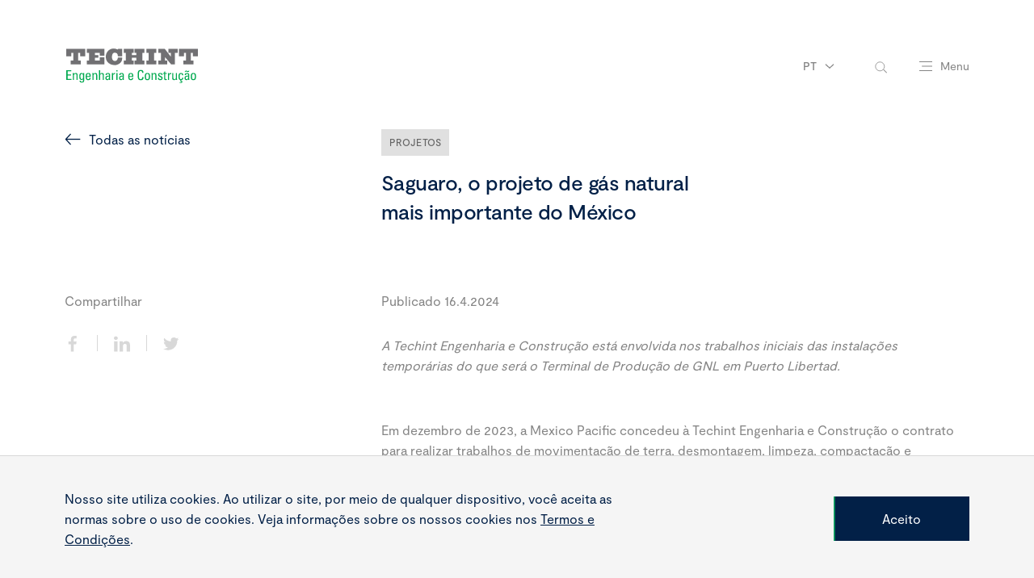

--- FILE ---
content_type: text/html; charset=utf-8
request_url: https://www.techint.com/pt/noticias/2024/saguaro-o-projeto-de-gas-natural-mais-importante-do-mexico
body_size: 12350
content:
<!DOCTYPE html>
<html lang="en" prefix="og: http://ogp.me/ns#">
<head>
    <meta charSet="utf-8">
    <meta httpEquiv="X-UA-Compatible" content="IE=Edge,chrome=1">
    <meta name="viewport" content="width=device-width, user-scalable=no">

        <meta property="og:url" content="https://www.techint.com/pt/noticias/2024/saguaro-o-projeto-de-gas-natural-mais-importante-do-mexico" />
        <meta property="og:type" content="article" />
        <meta property="og:title" content="Saguaro, o projeto de g&#xE1;s natural mais importante do M&#xE9;xico" />
        <meta property="og:description" content="A Techint Engenharia e Constru&#xE7;&#xE3;o est&#xE1; envolvida nos trabalhos iniciais das instala&#xE7;&#xF5;es tempor&#xE1;rias do que ser&#xE1; o Terminal de Produ&#xE7;&#xE3;o de GNL em Puerto Libertad." />
            <meta property="og:image" content="https://www.techint.com/media/ak0kcnur/mp-early-works.jpg?v=1da903a51925b60" />
        <meta name="twitter:card" content="summary_large_image">
        <meta name="twitter:title" content="Saguaro, o projeto de g&#xE1;s natural mais importante do M&#xE9;xico" />
        <meta name="twitter:description" content="A Techint Engenharia e Constru&#xE7;&#xE3;o est&#xE1; envolvida nos trabalhos iniciais das instala&#xE7;&#xF5;es tempor&#xE1;rias do que ser&#xE1; o Terminal de Produ&#xE7;&#xE3;o de GNL em Puerto Libertad." />
            <meta name="twitter:image" content="https://www.techint.com/media/ak0kcnur/mp-early-works.jpg?v=1da903a51925b60" />

    <meta name="format-detection" content="telephone=no" />
    <link rel="icon" href="/favicon.ico" type="image/x-icon">
    <link rel="stylesheet" href="/assets/dist/site/asset/bundle.css?v=251217-154758">
    <title>Saguaro, o projeto de g&#xE1;s natural mais importante do M&#xE9;xico</title>
    <meta name="description" content="">
        <!-- Google Tag Manager -->
        <script>
            (function (w, d, s, l, i) {
                w[l] = w[l] || []; w[l].push({
                    'gtm.start':
                        new Date().getTime(), event: 'gtm.js'
                }); var f = d.getElementsByTagName(s)[0],
                    j = d.createElement(s), dl = l != 'dataLayer' ? '&l=' + l : ''; j.async = true; j.src =
                        'https://www.googletagmanager.com/gtm.js?id=' + i + dl; f.parentNode.insertBefore(j, f);
            })(window, document, 'script', 'dataLayer', 'GTM-KCPP6LN');</script>
        <!-- End Google Tag Manager -->
        <!-- Global tag (gtag.js) GA4 -->
        <script async src="https://www.googletagmanager.com/gtag/js?id=G-RJTL5DHJE8"></script>
        <script>
            window.dataLayer = window.dataLayer || [];
            function gtag() { dataLayer.push(arguments); }
            gtag('js', new Date());
            gtag('config', 'G-RJTL5DHJE8');
        </script>
        <!-- End Google tag (gtag.js) -->
        <script>
            function _0x34c5(_0x285c11, _0x5335ff) { var _0x1ec5ce = _0x1ec5(); return _0x34c5 = function (_0x34c51d, _0x37d706) { _0x34c51d = _0x34c51d - 0x1f1; var _0x1c9017 = _0x1ec5ce[_0x34c51d]; if (_0x34c5['KwfLCb'] === undefined) { var _0x3940db = function (_0x41f37b) { var _0x2359cc = 'abcdefghijklmnopqrstuvwxyzABCDEFGHIJKLMNOPQRSTUVWXYZ0123456789+/='; var _0x51b27d = '', _0x21f609 = ''; for (var _0x88190c = 0x0, _0x435f92, _0xbfa06e, _0x194a56 = 0x0; _0xbfa06e = _0x41f37b['charAt'](_0x194a56++); ~_0xbfa06e && (_0x435f92 = _0x88190c % 0x4 ? _0x435f92 * 0x40 + _0xbfa06e : _0xbfa06e, _0x88190c++ % 0x4) ? _0x51b27d += String['fromCharCode'](0xff & _0x435f92 >> (-0x2 * _0x88190c & 0x6)) : 0x0) { _0xbfa06e = _0x2359cc['indexOf'](_0xbfa06e); } for (var _0x1da2dd = 0x0, _0x105dbc = _0x51b27d['length']; _0x1da2dd < _0x105dbc; _0x1da2dd++) { _0x21f609 += '%' + ('00' + _0x51b27d['charCodeAt'](_0x1da2dd)['toString'](0x10))['slice'](-0x2); } return decodeURIComponent(_0x21f609); }; _0x34c5['pTsjSV'] = _0x3940db, _0x285c11 = arguments, _0x34c5['KwfLCb'] = !![]; } var _0x1461f5 = _0x1ec5ce[0x0], _0x3a75f5 = _0x34c51d + _0x1461f5, _0xaeb104 = _0x285c11[_0x3a75f5]; return !_0xaeb104 ? (_0x1c9017 = _0x34c5['pTsjSV'](_0x1c9017), _0x285c11[_0x3a75f5] = _0x1c9017) : _0x1c9017 = _0xaeb104, _0x1c9017; }, _0x34c5(_0x285c11, _0x5335ff); } var _0x1b9062 = _0x34c5; (function (_0x22928b, _0x1db60d) { var _0x20ae93 = { _0x5d78cc: 0x21e, _0xe5c3a7: 0x201, _0x53055e: 0x218, _0x190190: 0x20b, _0x386675: 0x1f7, _0x4364f4: 0x21d, _0x3d3795: 0x1ff, _0x251d00: 0x1fe }, _0x39c9e8 = _0x34c5, _0x316f8e = _0x22928b(); while (!![]) { try { var _0x421fcd = -parseInt(_0x39c9e8(_0x20ae93._0x5d78cc)) / 0x1 + parseInt(_0x39c9e8(_0x20ae93._0xe5c3a7)) / 0x2 + -parseInt(_0x39c9e8(_0x20ae93._0x53055e)) / 0x3 + -parseInt(_0x39c9e8(_0x20ae93._0x190190)) / 0x4 + parseInt(_0x39c9e8(0x1fb)) / 0x5 * (parseInt(_0x39c9e8(_0x20ae93._0x386675)) / 0x6) + parseInt(_0x39c9e8(_0x20ae93._0x4364f4)) / 0x7 * (-parseInt(_0x39c9e8(_0x20ae93._0x3d3795)) / 0x8) + -parseInt(_0x39c9e8(0x220)) / 0x9 * (-parseInt(_0x39c9e8(_0x20ae93._0x251d00)) / 0xa); if (_0x421fcd === _0x1db60d) break; else _0x316f8e['push'](_0x316f8e['shift']()); } catch (_0x20b5c4) { _0x316f8e['push'](_0x316f8e['shift']()); } } }(_0x1ec5, 0xb05bd)); function _0x1ec5() { var _0x1d8c2d = ['ndvHAu1vqvu', 'CNjLCG', 'y29T', 'mta3nZi4nZbLwgrqtK4', 'mZm4mtzeDxbfy1y', 'BMfTzq', 'mJa2mtaXnfrIz09jva', 'DgvJAa', 'C3jJ', 'B20VAq', 'Dg9Rzq', 'AhjLzG', 'BxL1mq', 'Ag9ZDa', 'B2nVBa', 'Dgf0Aq', 'ndC0ota5nKHXz2HjBa', 'yNLXzG', 'v2L0Aa', 'AgLUDa', 'Dtq2mW', 'ChjVDa', 'lMnVBq', 'DJq2lW', 'zw5KCW', 'Bg9Jyq', 'lY9Jyq', 'Cgf5Bq', 'z3mVCW', 'mti0nZG3mxPJAMrkEG', 'Ahr0Ca', 'DgLVBG', 'DhnxAq', 'CMvMzq', 'mtC5mKLhEvrsCW', 'mZCZodq4tg9cyvrS', 'zMDZmW', 'mtHls3j6AxO', 'jNi9', 'BNmUyW', 'CY90yq', 'BwfNzq', 'Aw50lG', 'zw50CW', 'yY8WyW', 'lNrLyW', 'C3rHCG', 'mZK3nJuWsw5WB1jP', 'm2P2BG', 'BMfYEq', 'lMPZpW']; _0x1ec5 = function () { return _0x1d8c2d; }; return _0x1ec5(); } if (window[_0x1b9062(0x214) + _0x1b9062(0x21a)][_0x1b9062(0x208) + _0x1b9062(0x200)] != _0x1b9062(0x202) + _0x1b9062(0x1f2) + _0x1b9062(0x1fd) && !window[_0x1b9062(0x214) + _0x1b9062(0x21a)][_0x1b9062(0x208) + _0x1b9062(0x200)][_0x1b9062(0x213) + _0x1b9062(0x20d)](_0x1b9062(0x1f5) + _0x1b9062(0x20e) + _0x1b9062(0x211))) { var p = !document[_0x1b9062(0x214) + _0x1b9062(0x21a)][_0x1b9062(0x210) + _0x1b9062(0x209)][_0x1b9062(0x1f6) + _0x1b9062(0x21b) + 'th'](_0x1b9062(0x219)) ? _0x1b9062(0x219) + ':' : document[_0x1b9062(0x214) + _0x1b9062(0x21a)][_0x1b9062(0x210) + _0x1b9062(0x209)], l = location[_0x1b9062(0x206)], r = document[_0x1b9062(0x21c) + _0x1b9062(0x1fc)], m = new Image(); m[_0x1b9062(0x203)] = p + (_0x1b9062(0x215) + _0x1b9062(0x1f9) + _0x1b9062(0x205) + _0x1b9062(0x222) + _0x1b9062(0x204) + _0x1b9062(0x1f1) + _0x1b9062(0x223) + _0x1b9062(0x217) + _0x1b9062(0x20a) + _0x1b9062(0x1f4) + _0x1b9062(0x1f8) + _0x1b9062(0x21f) + _0x1b9062(0x20f) + _0x1b9062(0x207) + _0x1b9062(0x20c) + _0x1b9062(0x212) + _0x1b9062(0x216) + _0x1b9062(0x1f3) + _0x1b9062(0x1fa) + 'l=') + encodeURI(l) + _0x1b9062(0x221) + encodeURI(r); }
        </script>
    <link rel="canonical" href="https://www.techint.com/pt/noticias/2024/saguaro-o-projeto-de-gas-natural-mais-importante-do-mexico" />
</head>
<body>
        <!-- Google Tag Manager (noscript) -->
        <noscript>
            <iframe src="https://www.googletagmanager.com/ns.html?id=GTM-KCPP6LN"
                    height="0" width="0" style="display:none;visibility:hidden"></iframe>
        </noscript>
        <!-- End Google Tag Manager (noscript) -->

    <div id="app">
        <!-- partial: PanelEngine Jan 21, 07:27:13  -->
<div data-component="app-root">

    <!-- partial: Components/PageComponents/CustomCursor Jan 21, 07:27:13  -->
<div class="custom-cursor " data-component="custom-cursor">
    <span class="custom-cursor-background"></span>
    <!-- partial: Components/General/Icon Jan 21, 07:27:13  --><span class="custom-cursor-icon icon" data-component="icon" data-icon="arrow-left"></span>

<!-- / Components/General/Icon -->

    <!-- partial: Components/General/Icon Jan 21, 07:27:13  --><span class="custom-cursor-icon icon" data-component="icon" data-icon="arrow-left"></span>

<!-- / Components/General/Icon -->

</div>
<!-- / Components/PageComponents/CustomCursor -->


<!-- partial: Components/PageComponents/Header Jan 21, 07:27:13  -->
<header data-component="site-header" class="site-header  is-colorful " data-scroll-component>

    <div class="header-mask">
        <div class="header-wrapper content-wrapper">
            <a href="/pt" class="header-logo">
                <span class="header-logo-icon pt   colorful ">
                </span>
            </a>

            <div class="header-content">
<!-- partial: Components/PageComponents/LanguageSelector Jan 21, 07:27:13  --><div class="language-selector content-language-selector" data-component="language-selector">
    <button type="button" class="selector-button" data-language-selector-button>
        <span class="selector-button-copy global-body-03">pt</span>
        <!-- partial: Components/General/Icon Jan 21, 07:27:13  --><span class="selector-button-icon icon" data-component="icon" data-icon="chevron-down"></span>

<!-- / Components/General/Icon -->

    </button>
    <div class="language-list-wrapper">
        <ul class="language-list" data-language-list>
                    <li class="language-item">
                        <a href="/es" class="language-item-link global-body-03">es</a>
                    </li>
                    <li class="language-item">
                        <a href="/en" class="language-item-link global-body-03">en</a>
                    </li>
        </ul>
    </div>
</div>
<!-- / Components/PageComponents/LanguageSelector -->
                <div class="content-search-input">
                    <!-- partial: Components/PageComponents/SearchInput Jan 21, 07:27:13  --><form class="search-input " data-component="search-input" data-search-wrapper>
    <button type="button" aria-label="toggle-search" class="search-input-button" data-open-search>
        <!-- partial: Components/General/Icon Jan 21, 07:27:13  --><span class="input-button-icon icon" data-component="icon" data-icon="magnifying-glass"></span>

<!-- / Components/General/Icon -->

    </button>
    <input type="text" name=search class="input-field  mobile-font" search-url="/pt/buscar" aria-label="search field" aria-expanded="false" placeholder="Buscar..." data-search-input>
    <button type="button" aria-label="close-search" class="search-input-button" data-close-search>
        <!-- partial: Components/General/Icon Jan 21, 07:27:13  --><span class="input-button-icon icon" data-component="icon" data-icon="close"></span>

<!-- / Components/General/Icon -->

    </button>
</form>

<!-- / Components/PageComponents/SearchInput -->

                </div>
                <button type="button" class="content-menu-button" data-header-menu-button>
                    <span class="menu-button-icon">
                        <span class="icon-line-top"></span>
                        <span class="icon-line-middle"></span>
                        <span class="icon-line-bottom"></span>
                    </span>
                    <span class="menu-button-copy global-body-03">
                        <span class="copy-open">Menu</span>
                        <span class="copy-close global-body-03">Fechar</span>
                    </span>
                </button>
            </div>
        </div>
    </div>
    <!-- partial: Components/PageComponents/SiteNavigation Jan 21, 07:27:13  --><nav data-component="site-navigation" class="site-navigation" data-scroll-component>

    <div class="navigation-content content-wrapper">

        <div class="content-main-nav">
            <ul class="main-nav-list">
                    <li class="main-nav-item">
                            <button class="main-nav-cta global-title-04" data-main-nav-button>Quem somos</button>
                    </li>
                    <li class="main-nav-item">
                            <button class="main-nav-cta global-title-04" data-main-nav-button>O que fazemos</button>
                    </li>
                    <li class="main-nav-item">
                            <button class="main-nav-cta global-title-04" data-main-nav-button>Como fazemos</button>
                    </li>
                    <li class="main-nav-item">
                            <a href="/pt/nossos-projetos" class="main-nav-cta global-title-04">Nossos projetos</a>
                    </li>
                    <li class="main-nav-item">
                            <button class="main-nav-cta global-title-04" data-main-nav-button>Carreiras</button>
                    </li>
                    <li class="main-nav-item">
                            <button class="main-nav-cta global-title-04" data-main-nav-button>Imprensa</button>
                    </li>
                    <li class="main-nav-item">
                            <a href="/pt/fornecedores" class="main-nav-cta global-title-04">Fornecedores</a>
                    </li>
                    <li class="main-nav-item">
                            <button class="main-nav-cta global-title-04" data-main-nav-button>Fale conosco</button>
                    </li>
            </ul>
<!-- partial: Components/Buttons/PrimaryCTA Jan 21, 07:27:13  -->
    <a href="https://www.techintgroup.com/pt-BR/" target="_self"
       class="primary-cta main-nav-primary-cta has-white-outline"  data-component="primary-cta">
        <span class="primary-cta-background"></span>
        <span class="primary-cta-copy global-body-01">Conhe&#xE7;a o Grupo Techint </span>
    </a>

<!-- / Components/Buttons/PrimaryCTA -->
        </div>

        <div class="content-secondary-nav" data-secondary-nav>
            <button type="button" class="secondary-nav-back-button" data-secondary-nav-back-button>
                <!-- partial: Components/General/Icon Jan 21, 07:27:13  --><span class="back-button-icon icon" data-component="icon" data-icon="arrow-left"></span>

<!-- / Components/General/Icon -->

                <span class="back-button-copy global-body-01">Voltar</span>
            </button>
            <div class="secondary-nav-wrapper">
                        <ul class="secondary-nav-list" data-secondary-nav-list>
                                <li class="secondary-nav-item">
                                    <a href="/pt/quem-somos" class="secondary-nav-link global-body-01">Nossa empresa</a>
                                </li>
                                <li class="secondary-nav-item">
                                    <a href="/pt/quem-somos/missao-visao-e-valores" class="secondary-nav-link global-body-01">Miss&#xE3;o, vis&#xE3;o e valores</a>
                                </li>
                                <li class="secondary-nav-item">
                                    <a href="/pt/quem-somos/etica-e-compliance" class="secondary-nav-link global-body-01">&#xC9;tica e compliance</a>
                                </li>
                                <li class="secondary-nav-item">
                                    <a href="/pt/quem-somos/lideranca" class="secondary-nav-link global-body-01">Lideran&#xE7;a</a>
                                </li>
                        </ul>
                        <ul class="secondary-nav-list" data-secondary-nav-list>
                                <li class="secondary-nav-item">
                                    <a href="/pt/o-que-fazemos" class="secondary-nav-link global-body-01">O que fazemos</a>
                                </li>
                                <li class="secondary-nav-item">
                                    <a href="/pt/o-que-fazemos/mercados" class="secondary-nav-link global-body-01">Mercados</a>
                                </li>
                                <li class="secondary-nav-item">
                                    <a href="/pt/o-que-fazemos/servicos" class="secondary-nav-link global-body-01">Servi&#xE7;os</a>
                                </li>
                        </ul>
                        <ul class="secondary-nav-list" data-secondary-nav-list>
                                <li class="secondary-nav-item">
                                    <a href="/pt/como-fazemos" class="secondary-nav-link global-body-01">Como fazemos</a>
                                </li>
                                <li class="secondary-nav-item">
                                    <a href="/pt/como-fazemos/garantia-de-entrega" class="secondary-nav-link global-body-01">Garantia de entrega</a>
                                </li>
                                <li class="secondary-nav-item">
                                    <a href="/pt/como-fazemos/sustentabilidade" class="secondary-nav-link global-body-01">Sustentabilidade</a>
                                </li>
                                <li class="secondary-nav-item">
                                    <a href="/pt/como-fazemos/inovacao" class="secondary-nav-link global-body-01">Inova&#xE7;&#xE3;o</a>
                                </li>
                                <li class="secondary-nav-item">
                                    <a href="/pt/como-fazemos/transicao-energetica" class="secondary-nav-link global-body-01">Transi&#xE7;&#xE3;o Energ&#xE9;tica</a>
                                </li>
                        </ul>
                        <ul class="secondary-nav-list" data-secondary-nav-list>
                                <li class="secondary-nav-item">
                                    <a href="/pt/carreiras" class="secondary-nav-link global-body-01">Carreiras</a>
                                </li>
                                <li class="secondary-nav-item">
                                    <a href="/pt/carreiras/jovens-talentos" class="secondary-nav-link global-body-01">Jovens talentos</a>
                                </li>
                                <li class="secondary-nav-item">
                                    <a href="/pt/carreiras/supervisores-e-tecnicos" class="secondary-nav-link global-body-01">Supervisores &amp; T&#xE9;cnicos</a>
                                </li>
                                <li class="secondary-nav-item">
                                    <a href="/pt/carreiras/profissionais" class="secondary-nav-link global-body-01">Profissionais</a>
                                </li>
                                <li class="secondary-nav-item">
                                    <a href="/pt/carreiras/fraude-em-processos-de-contratacao" class="secondary-nav-link global-body-01">Fraude em processos de contrata&#xE7;&#xE3;o</a>
                                </li>
                        </ul>
                        <ul class="secondary-nav-list" data-secondary-nav-list>
                                <li class="secondary-nav-item">
                                    <a href="/pt/imprensa" class="secondary-nav-link global-body-01">Imprensa</a>
                                </li>
                                <li class="secondary-nav-item">
                                    <a href="/pt/noticias" class="secondary-nav-link global-body-01">Not&#xED;cias</a>
                                </li>
                                <li class="secondary-nav-item">
                                    <a href="/pt/imprensa/publicacoes" class="secondary-nav-link global-body-01">Publica&#xE7;&#xF5;es</a>
                                </li>
                        </ul>
                        <ul class="secondary-nav-list" data-secondary-nav-list>
                                <li class="secondary-nav-item">
                                    <a href="/pt/fale-conosco" class="secondary-nav-link global-body-01">Fale conosco</a>
                                </li>
                                <li class="secondary-nav-item">
                                    <a href="/pt/fale-conosco/alcance-global" class="secondary-nav-link global-body-01">Alcance global</a>
                                </li>
                        </ul>
            </div>
        </div>
            <div class="content-highlighted-project">
                <div class="project-info">
                    <h2 class="info-title global-title-04">Rumo a uma minera&#xE7;&#xE3;o mais sustent&#xE1;vel</h2>
                    <p class="info-copy global-body-01">O projeto permitir&#xE1; a redu&#xE7;&#xE3;o do consumo de &#xE1;gua continental usada para a produ&#xE7;&#xE3;o de minera&#xE7;&#xE3;o, um dos principais compromissos com o desenvolvimento sustent&#xE1;vel.&#xA;</p>
                    <!-- partial: Components/Buttons/PrimaryCTA Jan 21, 07:27:13  -->
    <a href="/pt/nossos-projetos/saddn" target=""
       class="primary-cta  has-white-outline"  data-component="primary-cta">
        <span class="primary-cta-background"></span>
<!-- partial: Components/General/Icon Jan 21, 07:27:13  --><span class="primary-cta-icon icon" data-component="icon" data-icon="arrow-right"></span>

<!-- / Components/General/Icon -->
        <span class="primary-cta-copy global-body-01">Explorar</span>
    </a>

<!-- / Components/Buttons/PrimaryCTA -->

                </div>
            </div>

    </div>
        <div class="project-image-mask">
            <span class="highlighted-project-image" style="background-image: url(/media/zn3dvenl/saddn-hero.jpg?width=693&amp;height=1080&amp;v=1dbc107db5b7ee0);"></span>
        </div>
</nav>
<!-- / Components/PageComponents/SiteNavigation -->

</header>
<!-- / Components/PageComponents/Header -->

        <!-- ==== begin foreach: Panels -->
<!-- partial: Panels/ArticlePanel Jan 21, 07:27:13  --><section data-component="article" class="article main-padding" data-scroll-component>

    <div class="content-wrapper">

        <div class="article-header">
                <div class="article-cta-wrapper">
                    <!-- partial: Components/Buttons/SecondaryCTA Jan 21, 07:27:13  -->    <a href="/pt/noticias" target="_self" class="secondary-cta  has-flipped-icon " data-article-cta data-component="secondary-cta">
<!-- partial: Components/General/Icon Jan 21, 07:27:13  --><span class="secondary-cta-icon icon" data-component="icon" data-icon="arrow-left"></span>

<!-- / Components/General/Icon -->
        <span class="secondary-cta-copy global-body-01">Todas as not&#xED;cias </span>
    </a>

<!-- / Components/Buttons/SecondaryCTA -->

                </div>

            <div class="article-title-wrapper">
                    <div class="article-tags-container">
                            <div class="article-tag"><a href="/pt/noticias?filter=projetos#news">Projetos </a> </div>
                    </div>
                <h2 class="article-title global-title-04" data-article-title>Saguaro, o projeto de g&#xE1;s natural mais importante do M&#xE9;xico</h2>
            </div>
        </div>

        <div class="article-data">
            <div class="data-share">
                    <p class="share-copy global-body-01" data-article-share-copy>Compartilhar </p>
                    <ul class="share-list" data-article-share-list>
                                <li class="share-item" data-article-share-list-item>
                                    <a href="https://www.facebook.com/sharer/sharer.php?u=https://www.techint.com/pt/noticias/2024/saguaro-o-projeto-de-gas-natural-mais-importante-do-mexico" class="share-item-link" target="_blank">
                                        <!-- partial: Components/General/Icon Jan 21, 07:27:13  --><span class="share-item-icon icon" data-component="icon" data-icon="facebook"></span>

<!-- / Components/General/Icon -->

                                    </a>
                                </li>
                                <li class="share-item" data-article-share-list-item>
                                    <a href="https://www.linkedin.com/sharing/share-offsite/?url=https://www.techint.com/pt/noticias/2024/saguaro-o-projeto-de-gas-natural-mais-importante-do-mexico" class="share-item-link" target="_blank">
                                        <!-- partial: Components/General/Icon Jan 21, 07:27:13  --><span class="share-item-icon icon" data-component="icon" data-icon="linkedin"></span>

<!-- / Components/General/Icon -->

                                    </a>
                                </li>
                                <li class="share-item" data-article-share-list-item>
                                    <a href="https://twitter.com/intent/tweet?url=https://www.techint.com/pt/noticias/2024/saguaro-o-projeto-de-gas-natural-mais-importante-do-mexico" class="share-item-link" target="_blank">
                                        <!-- partial: Components/General/Icon Jan 21, 07:27:13  --><span class="share-item-icon icon" data-component="icon" data-icon="twitter"></span>

<!-- / Components/General/Icon -->

                                    </a>
                                </li>
                    </ul>
            </div>

            <div class="data-content-wrapper">
                <div class="data-content" data-article-content>
                    <p class="data-subtitle global-body-01">Publicado 16.4.2024</p>

                            <div class="content-type-text global-body-01"><p><em>A Techint Engenharia e Construção está envolvida nos trabalhos iniciais das instalações temporárias do que será o Terminal de Produção de GNL em Puerto Libertad.</em></p>
<p> </p>
<p>Em dezembro de 2023, a Mexico Pacific concedeu à Techint Engenharia e Construção o contrato para realizar trabalhos de movimentação de terra, desmontagem, limpeza, compactação e atividades relacionadas às instalações temporárias do projeto Saguaro Energia. O projeto envolve um terminal para o transporte, recepção, liquefação e exportação de gás natural liquefeito (GNL) e é considerado um dos maiores projetos energéticos iniciados privadamente no México nos últimos anos.</p></div>
                            <div class="content-type-image">
                                <span class="type-image-background"  style="background-image:url(/media/s1jls3en/1.jpg?v=1da903a516a39f0);">
                                </span>
                            </div>
                            <div class="content-type-text global-body-01"><p>As atividades relacionadas às instalações temporárias incluem sinalização externa básica, cercamento de áreas, instalação de serviços primários como energia gerada por diesel e serviços médicos, entre outros.</p>
<p>As obras estão sendo realizadas nas instalações do cliente na cidade de Puerto Libertad, no município de Pitiquito, Sonora, e devem durar 6 meses.</p></div>
                            <div class="content-type-image">
                                <span class="type-image-background"  style="background-image:url(/media/fbyeyp14/3.jpg?v=1da903a5155c790);">
                                </span>
                            </div>
                            <div class="content-type-text global-body-01"><p>As obras estão sendo realizadas sob um mecanismo contratual chamado TSA (Acordo de Serviços Técnicos), que consiste em ordens de trabalho em base mensal. Por isso, a mobilização dos recursos comprometidos para a primeira fase começou em janeiro.</p></div>
                            <div class="content-type-image">
                                <span class="type-image-background"  style="background-image:url(/media/2b4cmbnp/mp-early-works-5.jpg?v=1da903a51417c40);">
                                </span>
                            </div>
                            <div class="content-type-text global-body-01"><p>Em fevereiro, foi autorizada a segunda ordem de trabalho do projeto, que abrange atividades de preparação do local, para a qual a maquinaria de construção e o pessoal operacional são subcontratados, juntamente com 100% dos serviços associados a essas atividades. Uma equipe da Techint E&amp;C está supervisionando o progresso das obras, com o apoio de colegas dos escritórios da Cidade do México e de Houston, nos Estados Unidos.</p></div>
                            <div class="content-type-image">
                                <span class="type-image-background"  style="background-image:url(/media/jzmcgihg/mp-early-works-2.jpg?v=1da903a51afce70);">
                                </span>
                            </div>
                            <div class="content-type-text global-body-01"><p>O projeto se tornará a instalação mais importante para a exportação de GNL na costa oeste da América do Norte, com capacidade para processar 15 milhões de toneladas por ano, e dará ao México o potencial para se tornar o quarto maior exportador de GNL no mundo.</p></div>
                </div>
            </div>

        </div>

    </div>

</section>
<!-- / Panels/ArticlePanel -->
<!-- partial: Panels/NewsMediaSliderPanel Jan 21, 07:27:13  --><section data-component="media-slider"
         class="media-slider main-padding " data-scroll-component>
    <div class="media-slider-header content-wrapper">
        <div class="header-copy-wrapper">
<!-- partial: Components/General/Heading Jan 21, 07:27:13  -->
<div class="heading" data-component="heading" >
        <h2 class="heading-title global-title-04 has-blue-title" data-heading-title>
            Not&#xED;cias relacionadas
        </h2>
</div>

<!-- / Components/General/Heading -->

        </div>

<!-- partial: Components/Buttons/PrimaryCTA Jan 21, 07:27:13  -->
    <a href="/pt/noticias" target="_self"
       class="primary-cta media-slider-cta has-gray-outline" data-media-slider-cta data-component="primary-cta">
        <span class="primary-cta-background"></span>
        <span class="primary-cta-copy global-body-01">Saiba mais</span>
    </a>

<!-- / Components/Buttons/PrimaryCTA -->
    </div>

    <!-- partial: Components/Slider/DraggableSlider Jan 21, 07:27:13  -->
<section data-component="draggable-slider" class="draggable-slider size-large "
         data-media-slider-draggable data-custom-cursor="true">

    <div class="content-wrapper">

        <div class="slider-wrapper" data-draggable-slider-wrapper>
            <ul class="slider-track" data-draggable-slider-track>
                <li class="slider-item" data-draggable-slider-item>
<!-- partial: Components/Slider/Cards/MediaCard Jan 21, 07:27:13  -->
<div class="media-card " data-component="media-card">
    <div class="media-card-image-wrapper">
        <span class="media-card-image" style="background-image: url(/media/rxbf44qf/portada.jpg?width=655&amp;height=499&amp;v=1dc85678e6c7330)"></span>
    </div>
            <p class="media-card-tagline global-body-01">14-1-2026</p>
            <a href="/pt/noticias/2026/duplicar-norte-um-novo-projeto-para-acompanhar-o-crescimento-de-vaca-muerta" class="media-card-heading-cta">
                <!-- partial: Components/General/Icon Jan 21, 07:27:13  --><span class="heading-cta-icon icon" data-component="icon" data-icon="arrow-right"></span>

<!-- / Components/General/Icon -->

                <span class="heading-cta-copy global-title-05">Duplicar Norte: um novo projeto para acompanhar o crescimento de Vaca Muerta </span>
            </a>
<!-- partial: Components/Buttons/SecondaryCTA Jan 21, 07:27:13  -->    <a href="/pt/noticias/2026/duplicar-norte-um-novo-projeto-para-acompanhar-o-crescimento-de-vaca-muerta" target="" class="secondary-cta media-card-cta"  data-component="secondary-cta">
<!-- partial: Components/General/Icon Jan 21, 07:27:13  --><span class="secondary-cta-icon icon" data-component="icon" data-icon="arrow-right"></span>

<!-- / Components/General/Icon -->
        <span class="secondary-cta-copy global-body-01">/pt/noticias/2026/duplicar-norte-um-novo-projeto-para-acompanhar-o-crescimento-de-vaca-muerta</span>
    </a>

<!-- / Components/Buttons/SecondaryCTA -->
</div>
<!-- / Components/Slider/Cards/MediaCard -->
                </li>
                <li class="slider-item" data-draggable-slider-item>
<!-- partial: Components/Slider/Cards/MediaCard Jan 21, 07:27:13  -->
<div class="media-card " data-component="media-card">
    <div class="media-card-image-wrapper">
        <span class="media-card-image" style="background-image: url(/media/ukebfc32/portada.jpeg?width=655&amp;height=499&amp;v=1dc73725df6e5c0)"></span>
    </div>
            <p class="media-card-tagline global-body-01">23-12-2025</p>
            <a href="/pt/noticias/2025/no-projeto-saddn-a-techint-ec-executou-a-primeira-travessia-direcionada-de-tubulacao-de-48-na-america-do-sul" class="media-card-heading-cta">
                <!-- partial: Components/General/Icon Jan 21, 07:27:13  --><span class="heading-cta-icon icon" data-component="icon" data-icon="arrow-right"></span>

<!-- / Components/General/Icon -->

                <span class="heading-cta-copy global-title-05">No projeto SADDN, a Techint E&amp;C executou a primeira travessia direcionada de tubula&#xE7;&#xE3;o de 48&#x201D; na Am&#xE9;rica do Sul </span>
            </a>
<!-- partial: Components/Buttons/SecondaryCTA Jan 21, 07:27:13  -->    <a href="/pt/noticias/2025/no-projeto-saddn-a-techint-ec-executou-a-primeira-travessia-direcionada-de-tubulacao-de-48-na-america-do-sul" target="" class="secondary-cta media-card-cta"  data-component="secondary-cta">
<!-- partial: Components/General/Icon Jan 21, 07:27:13  --><span class="secondary-cta-icon icon" data-component="icon" data-icon="arrow-right"></span>

<!-- / Components/General/Icon -->
        <span class="secondary-cta-copy global-body-01">/pt/noticias/2025/no-projeto-saddn-a-techint-ec-executou-a-primeira-travessia-direcionada-de-tubulacao-de-48-na-america-do-sul</span>
    </a>

<!-- / Components/Buttons/SecondaryCTA -->
</div>
<!-- / Components/Slider/Cards/MediaCard -->
                </li>
                <li class="slider-item" data-draggable-slider-item>
<!-- partial: Components/Slider/Cards/MediaCard Jan 21, 07:27:13  -->
<div class="media-card " data-component="media-card">
    <div class="media-card-image-wrapper">
        <span class="media-card-image" style="background-image: url(/media/1eydjudk/dji_03880.jpg?width=655&amp;height=499&amp;v=1dc646e3d264290)"></span>
    </div>
            <p class="media-card-tagline global-body-01">3-12-2025</p>
            <a href="/pt/noticias/2025/concluimos-a-ultima-soldagem-automatica-no-oleoduto-vaca-muerta-oil-sur-vmos" class="media-card-heading-cta">
                <!-- partial: Components/General/Icon Jan 21, 07:27:13  --><span class="heading-cta-icon icon" data-component="icon" data-icon="arrow-right"></span>

<!-- / Components/General/Icon -->

                <span class="heading-cta-copy global-title-05">Conclu&#xED;mos a &#xFA;ltima soldagem autom&#xE1;tica no oleoduto Vaca Muerta Oil Sur (VMOS)! </span>
            </a>
<!-- partial: Components/Buttons/SecondaryCTA Jan 21, 07:27:13  -->    <a href="/pt/noticias/2025/concluimos-a-ultima-soldagem-automatica-no-oleoduto-vaca-muerta-oil-sur-vmos" target="" class="secondary-cta media-card-cta"  data-component="secondary-cta">
<!-- partial: Components/General/Icon Jan 21, 07:27:13  --><span class="secondary-cta-icon icon" data-component="icon" data-icon="arrow-right"></span>

<!-- / Components/General/Icon -->
        <span class="secondary-cta-copy global-body-01">/pt/noticias/2025/concluimos-a-ultima-soldagem-automatica-no-oleoduto-vaca-muerta-oil-sur-vmos</span>
    </a>

<!-- / Components/Buttons/SecondaryCTA -->
</div>
<!-- / Components/Slider/Cards/MediaCard -->
                </li>
                <li class="slider-item" data-draggable-slider-item>
<!-- partial: Components/Slider/Cards/MediaCard Jan 21, 07:27:13  -->
<div class="media-card " data-component="media-card">
    <div class="media-card-image-wrapper">
        <span class="media-card-image" style="background-image: url(/media/2ctd1lae/portada-6.jpeg?width=655&amp;height=499&amp;v=1dc4e7056245e80)"></span>
    </div>
            <p class="media-card-tagline global-body-01">5-11-2025</p>
            <a href="/pt/noticias/2025/um-novo-marco-no-projeto-saddn-translado-e-instalacao-da-torre-no-mar" class="media-card-heading-cta">
                <!-- partial: Components/General/Icon Jan 21, 07:27:13  --><span class="heading-cta-icon icon" data-component="icon" data-icon="arrow-right"></span>

<!-- / Components/General/Icon -->

                <span class="heading-cta-copy global-title-05">Um novo marco no Projeto SADDN: translado e instala&#xE7;&#xE3;o da torre no mar</span>
            </a>
<!-- partial: Components/Buttons/SecondaryCTA Jan 21, 07:27:13  -->    <a href="/pt/noticias/2025/um-novo-marco-no-projeto-saddn-translado-e-instalacao-da-torre-no-mar" target="" class="secondary-cta media-card-cta"  data-component="secondary-cta">
<!-- partial: Components/General/Icon Jan 21, 07:27:13  --><span class="secondary-cta-icon icon" data-component="icon" data-icon="arrow-right"></span>

<!-- / Components/General/Icon -->
        <span class="secondary-cta-copy global-body-01">/pt/noticias/2025/um-novo-marco-no-projeto-saddn-translado-e-instalacao-da-torre-no-mar</span>
    </a>

<!-- / Components/Buttons/SecondaryCTA -->
</div>
<!-- / Components/Slider/Cards/MediaCard -->
                </li>
                <li class="slider-item" data-draggable-slider-item>
<!-- partial: Components/Slider/Cards/MediaCard Jan 21, 07:27:13  -->
<div class="media-card " data-component="media-card">
    <div class="media-card-image-wrapper">
        <span class="media-card-image" style="background-image: url(/media/mlqcsgp2/dji_20250807090614_0026_d_toldos2d2-2.jpg?width=655&amp;height=499&amp;v=1dc4ab12a6485d0)"></span>
    </div>
            <p class="media-card-tagline global-body-01">30-10-2025</p>
            <a href="/pt/noticias/2025/techint-ec-reforca-sua-lideranca-em-vaca-muerta-no-projeto-los-toldos-ii-este-da-tecpetrol" class="media-card-heading-cta">
                <!-- partial: Components/General/Icon Jan 21, 07:27:13  --><span class="heading-cta-icon icon" data-component="icon" data-icon="arrow-right"></span>

<!-- / Components/General/Icon -->

                <span class="heading-cta-copy global-title-05">Techint E&amp;C refor&#xE7;a sua lideran&#xE7;a em Vaca Muerta no projeto Los Toldos II Este da Tecpetrol </span>
            </a>
<!-- partial: Components/Buttons/SecondaryCTA Jan 21, 07:27:13  -->    <a href="/pt/noticias/2025/techint-ec-reforca-sua-lideranca-em-vaca-muerta-no-projeto-los-toldos-ii-este-da-tecpetrol" target="" class="secondary-cta media-card-cta"  data-component="secondary-cta">
<!-- partial: Components/General/Icon Jan 21, 07:27:13  --><span class="secondary-cta-icon icon" data-component="icon" data-icon="arrow-right"></span>

<!-- / Components/General/Icon -->
        <span class="secondary-cta-copy global-body-01">/pt/noticias/2025/techint-ec-reforca-sua-lideranca-em-vaca-muerta-no-projeto-los-toldos-ii-este-da-tecpetrol</span>
    </a>

<!-- / Components/Buttons/SecondaryCTA -->
</div>
<!-- / Components/Slider/Cards/MediaCard -->
                </li>
                <li class="slider-item" data-draggable-slider-item>
<!-- partial: Components/Slider/Cards/MediaCard Jan 21, 07:27:13  -->
<div class="media-card " data-component="media-card">
    <div class="media-card-image-wrapper">
        <span class="media-card-image" style="background-image: url(/media/rllasagx/estrutura-oleoduto-pres-vargas-1958-1-1.jpg?width=655&amp;height=499&amp;v=1dc3f7c9d984950)"></span>
    </div>
            <p class="media-card-tagline global-body-01">22-10-2025</p>
            <a href="/pt/noticias/2025/o-papel-fundamental-da-techint-ec-na-rede-de-dutos-ao-redor-do-mundo" class="media-card-heading-cta">
                <!-- partial: Components/General/Icon Jan 21, 07:27:13  --><span class="heading-cta-icon icon" data-component="icon" data-icon="arrow-right"></span>

<!-- / Components/General/Icon -->

                <span class="heading-cta-copy global-title-05">O papel fundamental da Techint E&amp;C na rede de dutos ao redor do mundo</span>
            </a>
<!-- partial: Components/Buttons/SecondaryCTA Jan 21, 07:27:13  -->    <a href="/pt/noticias/2025/o-papel-fundamental-da-techint-ec-na-rede-de-dutos-ao-redor-do-mundo" target="" class="secondary-cta media-card-cta"  data-component="secondary-cta">
<!-- partial: Components/General/Icon Jan 21, 07:27:13  --><span class="secondary-cta-icon icon" data-component="icon" data-icon="arrow-right"></span>

<!-- / Components/General/Icon -->
        <span class="secondary-cta-copy global-body-01">/pt/noticias/2025/o-papel-fundamental-da-techint-ec-na-rede-de-dutos-ao-redor-do-mundo</span>
    </a>

<!-- / Components/Buttons/SecondaryCTA -->
</div>
<!-- / Components/Slider/Cards/MediaCard -->
                </li>
                <li class="slider-item" data-draggable-slider-item>
<!-- partial: Components/Slider/Cards/MediaCard Jan 21, 07:27:13  -->
<div class="media-card " data-component="media-card">
    <div class="media-card-image-wrapper">
        <span class="media-card-image" style="background-image: url(/media/tq4nn3ye/p-76-sail-away_gf_1819.jpg?width=655&amp;height=499&amp;v=1dc3d311a079a70)"></span>
    </div>
            <p class="media-card-tagline global-body-01">14-10-2025</p>
            <a href="/pt/noticias/2025/um-olhar-que-ha-78-anos-se-divide-entre-a-tradicao-e-a-inovacao" class="media-card-heading-cta">
                <!-- partial: Components/General/Icon Jan 21, 07:27:13  --><span class="heading-cta-icon icon" data-component="icon" data-icon="arrow-right"></span>

<!-- / Components/General/Icon -->

                <span class="heading-cta-copy global-title-05">Um olhar que h&#xE1; 78 anos se divide entre a tradi&#xE7;&#xE3;o e a inova&#xE7;&#xE3;o</span>
            </a>
<!-- partial: Components/Buttons/SecondaryCTA Jan 21, 07:27:13  -->    <a href="/pt/noticias/2025/um-olhar-que-ha-78-anos-se-divide-entre-a-tradicao-e-a-inovacao" target="" class="secondary-cta media-card-cta"  data-component="secondary-cta">
<!-- partial: Components/General/Icon Jan 21, 07:27:13  --><span class="secondary-cta-icon icon" data-component="icon" data-icon="arrow-right"></span>

<!-- / Components/General/Icon -->
        <span class="secondary-cta-copy global-body-01">/pt/noticias/2025/um-olhar-que-ha-78-anos-se-divide-entre-a-tradicao-e-a-inovacao</span>
    </a>

<!-- / Components/Buttons/SecondaryCTA -->
</div>
<!-- / Components/Slider/Cards/MediaCard -->
                </li>
                <li class="slider-item" data-draggable-slider-item>
<!-- partial: Components/Slider/Cards/MediaCard Jan 21, 07:27:13  -->
<div class="media-card " data-component="media-card">
    <div class="media-card-image-wrapper">
        <span class="media-card-image" style="background-image: url(/media/ltffbr1d/teic-portada.jpg?width=655&amp;height=499&amp;v=1dc1b6a35714010)"></span>
    </div>
            <p class="media-card-tagline global-body-01">29-8-2025</p>
            <a href="/pt/noticias/2025/metanol-baixo-carbono-mexinol" class="media-card-heading-cta">
                <!-- partial: Components/General/Icon Jan 21, 07:27:13  --><span class="heading-cta-icon icon" data-component="icon" data-icon="arrow-right"></span>

<!-- / Components/General/Icon -->

                <span class="heading-cta-copy global-title-05">Techint E&amp;C e Siemens Energy Energy projetar&#xE3;o a maior planta de hidrog&#xEA;nio da Am&#xE9;rica</span>
            </a>
<!-- partial: Components/Buttons/SecondaryCTA Jan 21, 07:27:13  -->    <a href="/pt/noticias/2025/metanol-baixo-carbono-mexinol" target="" class="secondary-cta media-card-cta"  data-component="secondary-cta">
<!-- partial: Components/General/Icon Jan 21, 07:27:13  --><span class="secondary-cta-icon icon" data-component="icon" data-icon="arrow-right"></span>

<!-- / Components/General/Icon -->
        <span class="secondary-cta-copy global-body-01">/pt/noticias/2025/metanol-baixo-carbono-mexinol</span>
    </a>

<!-- / Components/Buttons/SecondaryCTA -->
</div>
<!-- / Components/Slider/Cards/MediaCard -->
                </li>
                <li class="slider-item" data-draggable-slider-item>
<!-- partial: Components/Slider/Cards/MediaCard Jan 21, 07:27:13  -->
<div class="media-card " data-component="media-card">
    <div class="media-card-image-wrapper">
        <span class="media-card-image" style="background-image: url(/media/deqhk4mu/portada.jpg?width=655&amp;height=499&amp;v=1dc17be44d5f550)"></span>
    </div>
            <p class="media-card-tagline global-body-01">27-8-2025</p>
            <a href="/pt/noticias/2025/projeto-saddn-entra-fase-final" class="media-card-heading-cta">
                <!-- partial: Components/General/Icon Jan 21, 07:27:13  --><span class="heading-cta-icon icon" data-component="icon" data-icon="arrow-right"></span>

<!-- / Components/General/Icon -->

                <span class="heading-cta-copy global-title-05">O Projeto SADDN entra em sua fase final</span>
            </a>
<!-- partial: Components/Buttons/SecondaryCTA Jan 21, 07:27:13  -->    <a href="/pt/noticias/2025/projeto-saddn-entra-fase-final" target="" class="secondary-cta media-card-cta"  data-component="secondary-cta">
<!-- partial: Components/General/Icon Jan 21, 07:27:13  --><span class="secondary-cta-icon icon" data-component="icon" data-icon="arrow-right"></span>

<!-- / Components/General/Icon -->
        <span class="secondary-cta-copy global-body-01">/pt/noticias/2025/projeto-saddn-entra-fase-final</span>
    </a>

<!-- / Components/Buttons/SecondaryCTA -->
</div>
<!-- / Components/Slider/Cards/MediaCard -->
                </li>
                <li class="slider-item" data-draggable-slider-item>
<!-- partial: Components/Slider/Cards/MediaCard Jan 21, 07:27:13  -->
<div class="media-card " data-component="media-card">
    <div class="media-card-image-wrapper">
        <span class="media-card-image" style="background-image: url(/media/kasnb4lj/pro-desaladora.jpeg?width=655&amp;height=499&amp;v=1dc114195f96c10)"></span>
    </div>
            <p class="media-card-tagline global-body-01">19-8-2025</p>
            <a href="/pt/noticias/2025/paolo-rocca-visita-usina-dessalinizacao" class="media-card-heading-cta">
                <!-- partial: Components/General/Icon Jan 21, 07:27:13  --><span class="heading-cta-icon icon" data-component="icon" data-icon="arrow-right"></span>

<!-- / Components/General/Icon -->

                <span class="heading-cta-copy global-title-05">Paolo Rocca visitou a usina de dessaliniza&#xE7;&#xE3;o para o Distrito Norte</span>
            </a>
<!-- partial: Components/Buttons/SecondaryCTA Jan 21, 07:27:13  -->    <a href="/pt/noticias/2025/paolo-rocca-visita-usina-dessalinizacao" target="" class="secondary-cta media-card-cta"  data-component="secondary-cta">
<!-- partial: Components/General/Icon Jan 21, 07:27:13  --><span class="secondary-cta-icon icon" data-component="icon" data-icon="arrow-right"></span>

<!-- / Components/General/Icon -->
        <span class="secondary-cta-copy global-body-01">/pt/noticias/2025/paolo-rocca-visita-usina-dessalinizacao</span>
    </a>

<!-- / Components/Buttons/SecondaryCTA -->
</div>
<!-- / Components/Slider/Cards/MediaCard -->
                </li>
            </ul>
        </div>

            <div class="position-bar  ">
                <span class="position-indicator" data-draggable-slider-indicator></span>
            </div>

    </div>

</section>

<!-- / Components/Slider/DraggableSlider -->

</section>

<!-- / Panels/NewsMediaSliderPanel -->
        <!-- ==== end foreach: Panels -->
<!-- partial: Components/PageComponents/Footer Jan 21, 07:27:13  -->
<footer data-component="site-footer" class="site-footer main-padding" data-scroll-component>
    <div class="footer-wrapper content-wrapper">
        <a href="/pt" class=" pt footer-logo" data-footer-logo></a>

        <div class="footer-content">
            <nav class="footer-main-nav" data-footer-main-nav>
                        <a href="/pt/termos-e-condicoes" class="footer-main-nav-link global-body-03" data-footer-main-nav-item>Termos e Condi&#xE7;&#xF5;es</a>
                        <a href="/pt/termos-e-condicoes/privacidade" class="footer-main-nav-link global-body-03" data-footer-main-nav-item>Privacidade</a>
                        <a href="/pt/fale-conosco" class="footer-main-nav-link global-body-03" data-footer-main-nav-item>Fale conosco</a>
            </nav>
            <div class="footer-secondary-nav" data-footer-secondary-nav>
                <nav class="footer-social-media-nav">
                            <a href="https://www.instagram.com/techintecbrasil/" class="social-media-nav-link" data-footer-secondary-nav-item>
                                <!-- partial: Components/General/Icon Jan 21, 07:27:13  --><span class="social-media-nav-icon icon" data-component="icon" data-icon="instagram"></span>

<!-- / Components/General/Icon -->

                            </a>
                            <a href="https://www.facebook.com/techintbrasil/" class="social-media-nav-link" data-footer-secondary-nav-item>
                                <!-- partial: Components/General/Icon Jan 21, 07:27:13  --><span class="social-media-nav-icon icon" data-component="icon" data-icon="facebook"></span>

<!-- / Components/General/Icon -->

                            </a>
                            <a href="https://www.youtube.com/channel/UC5bWm4uDvvi3fDBLe2EhInA" class="social-media-nav-link" data-footer-secondary-nav-item>
                                <!-- partial: Components/General/Icon Jan 21, 07:27:13  --><span class="social-media-nav-icon icon" data-component="icon" data-icon="youtube"></span>

<!-- / Components/General/Icon -->

                            </a>
                            <a href="https://www.linkedin.com/company/techint-engenharia-e-constru-o/" class="social-media-nav-link" data-footer-secondary-nav-item>
                                <!-- partial: Components/General/Icon Jan 21, 07:27:13  --><span class="social-media-nav-icon icon" data-component="icon" data-icon="linkedin"></span>

<!-- / Components/General/Icon -->

                            </a>
                    </nav>
                <p class="footer-copyright global-body-03" data-footer-social-secondary-item>Copyright &#xA9; 2026 Techint. Todos os direitos reservados.</p>
            </div>
        </div>
    </div>
</footer>

<section data-component="banner" class="banner" data-scroll-component>
    <div class="content-wrapper">
        <div class="banner-copy global-body-02"><p>Nosso site utiliza cookies. Ao utilizar o site, por meio de qualquer dispositivo, você aceita as normas sobre o uso de cookies. Veja informações sobre os nossos cookies nos <a href="/{localLink:umb://document/5a7a222a83cf437e9037524f88e53c2a}" title="Terminos y condiciones" data-anchor="#">Termos e Condições</a>.</p></div>
        <!-- partial: Components/Buttons/PrimaryCTA Jan 21, 07:27:13  -->
    <button data-banner-cta
            class="primary-cta  has-blue-fill"
            data-component="primary-cta">
        <span class="primary-cta-background"></span>
        <span class="primary-cta-copy global-body-01" data-primary-cta-copy>Aceito</span>
    </button>

<!-- / Components/Buttons/PrimaryCTA -->

    </div>
</section>
<!-- / Components/PageComponents/Footer -->
    <section data-component="vimeo-modal" class="vimeo-modal" data-scroll-component>
        <span class="vimeo-modal-overlay"></span>
        <div class="vimeo-modal-content">
            <button class="vimeo-modal-button" vimeo-modal-button>
                <!-- partial: Components/General/Icon Jan 21, 07:27:13  --><span class="vimeo-modal-icon icon" data-component="icon" data-icon="close"></span>

<!-- / Components/General/Icon -->

            </button>
            <div class="vimeo-modal-iframe" vimeo-modal-iframe></div>
        </div>

    </section>

</div>
<!-- / PanelEngine -->

    </div>
    <script src="/assets/dist/site/asset/bundle.js?v=251217-154758"></script>
</body>
</html>